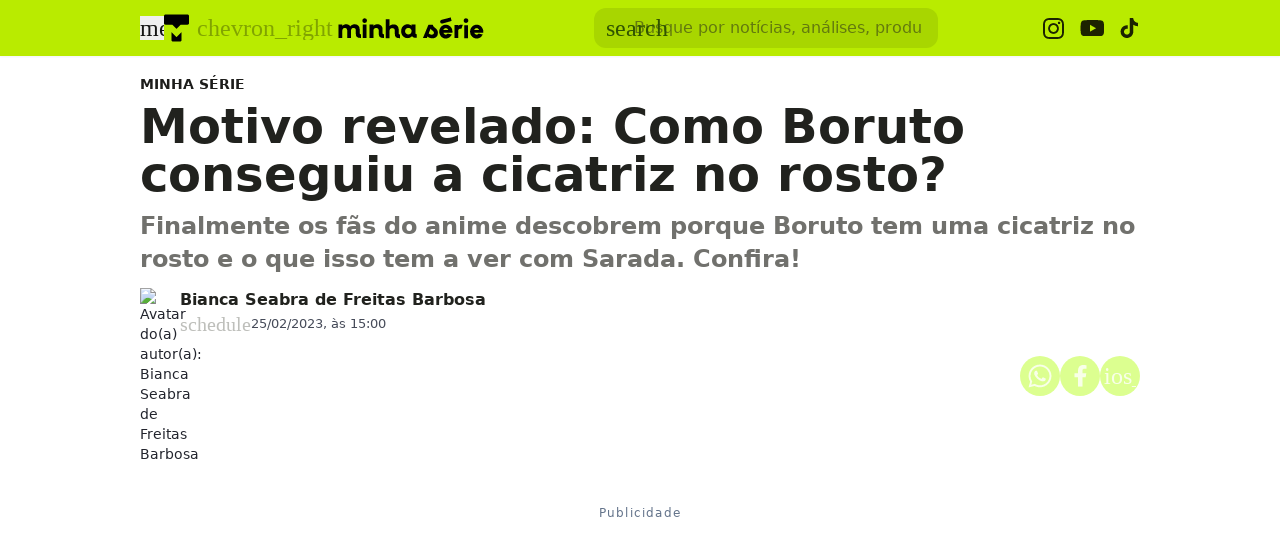

--- FILE ---
content_type: text/css; charset=UTF-8
request_url: https://www.tecmundo.com.br/_next/static/css/f4e5285e23a8d46b.css
body_size: 13036
content:
:root{--transparent:hsla(0,0%,100%,0);--black-05:rgb(0 0 0/5%);--black-10:rgba(0,0,0,.1);--black-15:rgba(0,0,0,.15);--black-20:rgba(0,0,0,.2);--black-30:rgba(0,0,0,.3);--black-40:rgba(0,0,0,.4);--black-50:rgba(0,0,0,.5);--black-60:rgba(0,0,0,.6);--black-70:rgba(0,0,0,.7);--black-80:rgba(0,0,0,.8);--black-90:rgba(0,0,0,.9);--black-100:#000;--white-05:hsla(0,0%,100%,.05);--white-10:hsla(0,0%,100%,.1);--white-15:hsla(0,0%,100%,.15);--white-20:hsla(0,0%,100%,.2);--white-30:hsla(0,0%,100%,.3);--white-40:hsla(0,0%,100%,.4);--white-50:hsla(0,0%,100%,.5);--white-60:hsla(0,0%,100%,.6);--white-70:hsla(0,0%,100%,.7);--white-80:hsla(0,0%,100%,.8);--white-90:hsla(0,0%,100%,.9);--white-100:#fff}*,:after,:before{--tw-border-spacing-x:0;--tw-border-spacing-y:0;--tw-translate-x:0;--tw-translate-y:0;--tw-rotate:0;--tw-skew-x:0;--tw-skew-y:0;--tw-scale-x:1;--tw-scale-y:1;--tw-pan-x: ;--tw-pan-y: ;--tw-pinch-zoom: ;--tw-scroll-snap-strictness:proximity;--tw-gradient-from-position: ;--tw-gradient-via-position: ;--tw-gradient-to-position: ;--tw-ordinal: ;--tw-slashed-zero: ;--tw-numeric-figure: ;--tw-numeric-spacing: ;--tw-numeric-fraction: ;--tw-ring-inset: ;--tw-ring-offset-width:0px;--tw-ring-offset-color:#fff;--tw-ring-color:rgba(59,130,246,.5);--tw-ring-offset-shadow:0 0 #0000;--tw-ring-shadow:0 0 #0000;--tw-shadow:0 0 #0000;--tw-shadow-colored:0 0 #0000;--tw-blur: ;--tw-brightness: ;--tw-contrast: ;--tw-grayscale: ;--tw-hue-rotate: ;--tw-invert: ;--tw-saturate: ;--tw-sepia: ;--tw-drop-shadow: ;--tw-backdrop-blur: ;--tw-backdrop-brightness: ;--tw-backdrop-contrast: ;--tw-backdrop-grayscale: ;--tw-backdrop-hue-rotate: ;--tw-backdrop-invert: ;--tw-backdrop-opacity: ;--tw-backdrop-saturate: ;--tw-backdrop-sepia: ;--tw-contain-size: ;--tw-contain-layout: ;--tw-contain-paint: ;--tw-contain-style: }::backdrop{--tw-border-spacing-x:0;--tw-border-spacing-y:0;--tw-translate-x:0;--tw-translate-y:0;--tw-rotate:0;--tw-skew-x:0;--tw-skew-y:0;--tw-scale-x:1;--tw-scale-y:1;--tw-pan-x: ;--tw-pan-y: ;--tw-pinch-zoom: ;--tw-scroll-snap-strictness:proximity;--tw-gradient-from-position: ;--tw-gradient-via-position: ;--tw-gradient-to-position: ;--tw-ordinal: ;--tw-slashed-zero: ;--tw-numeric-figure: ;--tw-numeric-spacing: ;--tw-numeric-fraction: ;--tw-ring-inset: ;--tw-ring-offset-width:0px;--tw-ring-offset-color:#fff;--tw-ring-color:rgba(59,130,246,.5);--tw-ring-offset-shadow:0 0 #0000;--tw-ring-shadow:0 0 #0000;--tw-shadow:0 0 #0000;--tw-shadow-colored:0 0 #0000;--tw-blur: ;--tw-brightness: ;--tw-contrast: ;--tw-grayscale: ;--tw-hue-rotate: ;--tw-invert: ;--tw-saturate: ;--tw-sepia: ;--tw-drop-shadow: ;--tw-backdrop-blur: ;--tw-backdrop-brightness: ;--tw-backdrop-contrast: ;--tw-backdrop-grayscale: ;--tw-backdrop-hue-rotate: ;--tw-backdrop-invert: ;--tw-backdrop-opacity: ;--tw-backdrop-saturate: ;--tw-backdrop-sepia: ;--tw-contain-size: ;--tw-contain-layout: ;--tw-contain-paint: ;--tw-contain-style: }/*
! tailwindcss v3.4.19 | MIT License | https://tailwindcss.com
*/*,:after,:before{box-sizing:border-box;border:0 solid #e5e7eb}:after,:before{--tw-content:""}:host,html{line-height:1.5;-webkit-text-size-adjust:100%;-moz-tab-size:4;tab-size:4;font-family:var(--font-figtree),system-ui,-apple-system,BlinkMacSystemFont,"Segoe UI",Roboto,Oxygen,Ubuntu,Cantarell,"Open Sans","Helvetica Neue",sans-serif;font-feature-settings:normal;font-variation-settings:normal;-webkit-tap-highlight-color:transparent}body{margin:0;line-height:inherit}hr{height:0;color:inherit;border-top-width:1px}abbr:where([title]){-webkit-text-decoration:underline dotted;text-decoration:underline dotted}h1,h2,h3,h4,h5,h6{font-size:inherit;font-weight:inherit}a{color:inherit;text-decoration:inherit}b,strong{font-weight:bolder}code,kbd,pre,samp{font-family:ui-monospace,SFMono-Regular,Menlo,Monaco,Consolas,Liberation Mono,Courier New,monospace;font-feature-settings:normal;font-variation-settings:normal;font-size:1em}small{font-size:80%}sub,sup{font-size:75%;line-height:0;position:relative;vertical-align:initial}sub{bottom:-.25em}sup{top:-.5em}table{text-indent:0;border-color:inherit;border-collapse:collapse}button,input,optgroup,select,textarea{font-family:inherit;font-feature-settings:inherit;font-variation-settings:inherit;font-size:100%;font-weight:inherit;line-height:inherit;letter-spacing:inherit;color:inherit;margin:0;padding:0}button,select{text-transform:none}button,input:where([type=button]),input:where([type=reset]),input:where([type=submit]){-webkit-appearance:button;background-color:initial;background-image:none}:-moz-focusring{outline:auto}:-moz-ui-invalid{box-shadow:none}progress{vertical-align:initial}::-webkit-inner-spin-button,::-webkit-outer-spin-button{height:auto}[type=search]{-webkit-appearance:textfield;outline-offset:-2px}::-webkit-search-decoration{-webkit-appearance:none}::-webkit-file-upload-button{-webkit-appearance:button;font:inherit}summary{display:list-item}blockquote,dd,dl,figure,h1,h2,h3,h4,h5,h6,hr,p,pre{margin:0}fieldset{margin:0}fieldset,legend{padding:0}menu,ol,ul{list-style:none;margin:0;padding:0}dialog{padding:0}textarea{resize:vertical}input::-moz-placeholder,textarea::-moz-placeholder{color:#9ca3af}input::placeholder,textarea::placeholder{color:#9ca3af}[role=button],button{cursor:pointer}:disabled{cursor:default}audio,canvas,embed,iframe,img,object,svg,video{display:block;vertical-align:middle}img,video{max-width:100%;height:auto}[hidden]:where(:not([hidden=until-found])){display:none}.tooltip-arrow,.tooltip-arrow:before{position:absolute;width:8px;height:8px;background:inherit}.tooltip-arrow{visibility:hidden}.tooltip-arrow:before{content:"";visibility:visible;transform:rotate(45deg)}[data-tooltip-style^=light]+.tooltip>.tooltip-arrow:before{border-style:solid;border-color:var(--color-gray-200)}[data-tooltip-style^=light]+.tooltip[data-popper-placement^=top]>.tooltip-arrow:before{border-bottom-width:1px;border-right-width:1px}[data-tooltip-style^=light]+.tooltip[data-popper-placement^=right]>.tooltip-arrow:before{border-bottom-width:1px;border-left-width:1px}[data-tooltip-style^=light]+.tooltip[data-popper-placement^=bottom]>.tooltip-arrow:before{border-top-width:1px;border-left-width:1px}[data-tooltip-style^=light]+.tooltip[data-popper-placement^=left]>.tooltip-arrow:before{border-top-width:1px;border-right-width:1px}.tooltip[data-popper-placement^=top]>.tooltip-arrow{bottom:-4px}.tooltip[data-popper-placement^=bottom]>.tooltip-arrow{top:-4px}.tooltip[data-popper-placement^=left]>.tooltip-arrow{right:-4px}.tooltip[data-popper-placement^=right]>.tooltip-arrow{left:-4px}.tooltip.invisible>.tooltip-arrow:before{visibility:hidden}[data-popper-arrow],[data-popper-arrow]:before{position:absolute;width:8px;height:8px;background:inherit}[data-popper-arrow]{visibility:hidden}[data-popper-arrow]:after,[data-popper-arrow]:before{content:"";visibility:visible;transform:rotate(45deg)}[data-popper-arrow]:after{position:absolute;width:9px;height:9px;background:inherit}[role=tooltip]>[data-popper-arrow]:before{border-style:solid;border-color:var(--color-gray-200)}.dark [role=tooltip]>[data-popper-arrow]:before{border-style:solid;border-color:var(--color-gray-600)}[role=tooltip]>[data-popper-arrow]:after{border-style:solid;border-color:var(--color-gray-200)}.dark [role=tooltip]>[data-popper-arrow]:after{border-style:solid;border-color:var(--color-gray-600)}[data-popover][role=tooltip][data-popper-placement^=top]>[data-popper-arrow]:after,[data-popover][role=tooltip][data-popper-placement^=top]>[data-popper-arrow]:before{border-bottom-width:1px;border-right-width:1px}[data-popover][role=tooltip][data-popper-placement^=right]>[data-popper-arrow]:after,[data-popover][role=tooltip][data-popper-placement^=right]>[data-popper-arrow]:before{border-bottom-width:1px;border-left-width:1px}[data-popover][role=tooltip][data-popper-placement^=bottom]>[data-popper-arrow]:after,[data-popover][role=tooltip][data-popper-placement^=bottom]>[data-popper-arrow]:before{border-top-width:1px;border-left-width:1px}[data-popover][role=tooltip][data-popper-placement^=left]>[data-popper-arrow]:after,[data-popover][role=tooltip][data-popper-placement^=left]>[data-popper-arrow]:before{border-top-width:1px;border-right-width:1px}[data-popover][role=tooltip][data-popper-placement^=top]>[data-popper-arrow]{bottom:-5px}[data-popover][role=tooltip][data-popper-placement^=bottom]>[data-popper-arrow]{top:-5px}[data-popover][role=tooltip][data-popper-placement^=left]>[data-popper-arrow]{right:-5px}[data-popover][role=tooltip][data-popper-placement^=right]>[data-popper-arrow]{left:-5px}[role=tooltip].invisible>[data-popper-arrow]:after,[role=tooltip].invisible>[data-popper-arrow]:before{visibility:hidden}[multiple],[type=date],[type=datetime-local],[type=email],[type=month],[type=number],[type=password],[type=search],[type=tel],[type=text],[type=time],[type=url],[type=week],select,textarea{-webkit-appearance:none;-moz-appearance:none;appearance:none;background-color:#fff;border-color:var(--color-gray-500);border-width:1px;border-radius:0;padding:.5rem .75rem;font-size:1rem;line-height:1.5rem;--tw-shadow:0 0 #0000}[multiple]:focus,[type=date]:focus,[type=datetime-local]:focus,[type=email]:focus,[type=month]:focus,[type=number]:focus,[type=password]:focus,[type=search]:focus,[type=tel]:focus,[type=text]:focus,[type=time]:focus,[type=url]:focus,[type=week]:focus,select:focus,textarea:focus{outline:2px solid transparent;outline-offset:2px;--tw-ring-inset:var(--tw-empty,/*!*/ /*!*/);--tw-ring-offset-width:0px;--tw-ring-offset-color:#fff;--tw-ring-color:var(--color-blue-600);--tw-ring-offset-shadow:var(--tw-ring-inset) 0 0 0 var(--tw-ring-offset-width) var(--tw-ring-offset-color);--tw-ring-shadow:var(--tw-ring-inset) 0 0 0 calc(1px + var(--tw-ring-offset-width)) var(--tw-ring-color);box-shadow:var(--tw-ring-offset-shadow),var(--tw-ring-shadow),var(--tw-shadow);border-color:var(--color-blue-600)}input::-moz-placeholder,textarea::-moz-placeholder{color:var(--color-gray-500);opacity:1}input::placeholder,textarea::placeholder{color:var(--color-gray-500);opacity:1}::-webkit-datetime-edit-fields-wrapper{padding:0}input[type=time]::-webkit-calendar-picker-indicator{background:none}select:not([size]){background-image:url("data:image/svg+xml,%3csvg aria-hidden='true' xmlns='http://www.w3.org/2000/svg' fill='none' viewBox='0 0 10 6'%3e %3cpath stroke='%236b7280' stroke-linecap='round' stroke-linejoin='round' stroke-width='2' d='m1 1 4 4 4-4'/%3e %3c/svg%3e");background-position:right .75rem center;background-repeat:no-repeat;background-size:.75em .75em;padding-right:2.5rem;print-color-adjust:exact}:is([dir=rtl]) select:not([size]){background-position:left .75rem center;padding-right:.75rem;padding-left:0}[multiple]{background-image:none;background-position:0 0;background-repeat:unset;background-size:initial;padding-right:.75rem;print-color-adjust:unset}[type=checkbox],[type=radio]{-webkit-appearance:none;-moz-appearance:none;appearance:none;padding:0;print-color-adjust:exact;display:inline-block;vertical-align:middle;background-origin:border-box;-webkit-user-select:none;-moz-user-select:none;user-select:none;flex-shrink:0;height:1rem;width:1rem;color:var(--color-blue-600);background-color:#fff;border-color:--color-gray-500;border-width:1px;--tw-shadow:0 0 #0000}[type=checkbox]{border-radius:0}[type=radio]{border-radius:100%}[type=checkbox]:focus,[type=radio]:focus{outline:2px solid transparent;outline-offset:2px;--tw-ring-inset:var(--tw-empty,/*!*/ /*!*/);--tw-ring-offset-width:2px;--tw-ring-offset-color:#fff;--tw-ring-color:var(--color-blue-600);--tw-ring-offset-shadow:var(--tw-ring-inset) 0 0 0 var(--tw-ring-offset-width) var(--tw-ring-offset-color);--tw-ring-shadow:var(--tw-ring-inset) 0 0 0 calc(2px + var(--tw-ring-offset-width)) var(--tw-ring-color);box-shadow:var(--tw-ring-offset-shadow),var(--tw-ring-shadow),var(--tw-shadow)}.dark [type=checkbox]:checked,.dark [type=radio]:checked,[type=checkbox]:checked,[type=radio]:checked{border-color:transparent!important;background-color:currentColor!important;background-size:.55em .55em;background-position:50%;background-repeat:no-repeat}[type=checkbox]:checked{background-image:url("data:image/svg+xml,%3csvg aria-hidden='true' xmlns='http://www.w3.org/2000/svg' fill='none' viewBox='0 0 16 12'%3e %3cpath stroke='white' stroke-linecap='round' stroke-linejoin='round' stroke-width='3' d='M1 5.917 5.724 10.5 15 1.5'/%3e %3c/svg%3e");background-repeat:no-repeat;background-size:.55em .55em;print-color-adjust:exact}.dark [type=radio]:checked,[type=radio]:checked{background-image:url("data:image/svg+xml,%3csvg viewBox='0 0 16 16' fill='white' xmlns='http://www.w3.org/2000/svg'%3e%3ccircle cx='8' cy='8' r='3'/%3e%3c/svg%3e");background-size:1em 1em}[type=checkbox]:indeterminate{background-image:url("data:image/svg+xml,%3csvg aria-hidden='true' xmlns='http://www.w3.org/2000/svg' fill='none' viewBox='0 0 16 12'%3e %3cpath stroke='white' stroke-linecap='round' stroke-linejoin='round' stroke-width='3' d='M0.5 6h14'/%3e %3c/svg%3e");background-color:currentColor!important;border-color:transparent!important;background-position:50%;background-repeat:no-repeat;background-size:.55em .55em;print-color-adjust:exact}[type=checkbox]:indeterminate:focus,[type=checkbox]:indeterminate:hover{border-color:transparent!important;background-color:currentColor!important}[type=file]{background:unset;border-color:inherit;border-width:0;border-radius:0;padding:0;font-size:unset;line-height:inherit}[type=file]:focus{outline:1px auto inherit}input[type=file]::file-selector-button{color:#fff;background:var(--color-gray-800);border:0;font-weight:500;font-size:0;cursor:pointer;padding:.625rem 1rem .625rem 2rem;margin-inline-start:-1rem;margin-inline-end:1rem}input[type=file]::file-selector-button:hover{background:var(--color-gray-700)}:is([dir=rtl]) input[type=file]::file-selector-button{padding-right:2rem;padding-left:1rem}.dark input[type=file]::file-selector-button{color:#fff;background:var(--color-gray-600)}.dark input[type=file]::file-selector-button:hover{background:var(--color-gray-500)}input[type=range]::-webkit-slider-thumb{height:1.25rem;width:1.25rem;background:var(--color-blue-600);border-radius:9999px;border:0;appearance:none;-moz-appearance:none;-webkit-appearance:none;cursor:pointer}input[type=range]:disabled::-webkit-slider-thumb{background:var(--color-gray-400)}.dark input[type=range]:disabled::-webkit-slider-thumb{background:var(--color-gray-500)}input[type=range]:focus::-webkit-slider-thumb{outline:2px solid transparent;outline-offset:2px;--tw-ring-offset-shadow:var(--tw-ring-inset) 0 0 0 var(--tw-ring-offset-width) var(--tw-ring-offset-color);--tw-ring-shadow:var(--tw-ring-inset) 0 0 0 calc(4px + var(--tw-ring-offset-width)) var(--tw-ring-color);box-shadow:var(--tw-ring-offset-shadow),var(--tw-ring-shadow),var(--tw-shadow,0 0 #0000);--tw-ring-opacity:1px;--tw-ring-color:rgb(164 202 254/var(--tw-ring-opacity))}input[type=range]::-moz-range-thumb{height:1.25rem;width:1.25rem;background:var(--color-blue-600);border-radius:9999px;border:0;appearance:none;-moz-appearance:none;-webkit-appearance:none;cursor:pointer}input[type=range]:disabled::-moz-range-thumb{background:var(--color-gray-400)}.dark input[type=range]:disabled::-moz-range-thumb{background:var(--color-gray-500)}input[type=range]::-moz-range-progress{background:var(--color-blue-500)}input[type=range]::-ms-fill-lower{background:var(--color-blue-500)}.content-area,:root{--font-size-base:clamp(16px,2vw,18px);--text-bold:700;--font-sans:var(--font-figtree,"Figtree"),system-ui,-apple-system,BlinkMacSystemFont,"Segoe UI",Roboto,Oxygen,Ubuntu,Cantarell,"Open Sans","Helvetica Neue",sans-serif;--font-icons:var(
      --font-material-symbols-rounded,"Material Symbols Rounded"
    );--transition-standard:ease-in 0.12s;--text-transition:background-color var(--transition-standard),border-bottom var(--transition-standard),box-shadow var(--transition-standard),color var(--transition-standard)}:root{--color-tec-blue-50:#e7f3ff;--color-tec-blue-100:#b5daff;--color-tec-blue-500:#0f7be8;--color-tec-blue-600:#0f7be8;--color-tec-blue-800:#094a8c;--color-default-blue-500:#295ff2;--color-default-red-50:#fef2f2;--color-default-red-100:#fee2e2;--color-default-red-600:#dc2626;--color-default-red-700:#b91c1c;--color-default-red-800:#991b1b;--color-extended-blue-gray-50:#f8fafc;--color-extended-blue-gray-100:#f1f5f9;--color-extended-blue-gray-200:#e2e8f0;--color-extended-blue-gray-500:#64748b;--color-extended-blue-gray-600:#475569;--color-extended-blue-gray-700:#334155;--color-extended-blue-gray-900:#0f172a;--placeholder-bg:#fff;--placeholder-premium-bg:#dcdcdc;--placeholder-text:var(--color-extended-blue-gray-500);--skeleton-bg:#ccc;--anchor-bg:#f1f5f8;--color-foundation-green-green-50:#e6ffe6;--color-foundation-green-green-800:#018c00;--color-foundation-green-green-900:#016b00}body,html{-webkit-font-smoothing:antialiased!important;-moz-osx-font-smoothing:grayscale!important}body{scrollbar-width:thin;scrollbar-color:#cbd5e1 transparent;-ms-overflow-style:none;@media screen and (max-width:1000px){scrollbar-width:none}}::-webkit-scrollbar{height:8px;@media screen and (max-width:1000px){display:none!important}}::-webkit-scrollbar-track{background:transparent}::-webkit-scrollbar-thumb{background:#cbd5e0;&:hover{background:#a0aec0}background-color:#cbd5e1;border-radius:16px;border:3px solid transparent;background-clip:content-box}.\!container{width:100%!important}.container{width:100%}@media (min-width:1032px){.\!container{max-width:1032px!important}.container{max-width:1032px}}.dark .selectedCell{background-color:var(--color-gray-700)}.tecmundo-page{--link-border:#adcbff}.minha-serie-page{--link-border:#a0d100}.voxel-page{--link-border:#fe92b0}.container-area{font-family:var(--font-sans);color:var(--text-strong)}.material-symbols-rounded{font-family:var(
      --font-material-symbols-rounded,"Material Symbols Rounded"
    );font-weight:400;font-size:24px;line-height:1;display:inline-block;overflow:hidden;-webkit-font-smoothing:antialiased;font-variation-settings:"FILL" 0,"wght" 500,"GRAD" 0,"opsz" 24;&.is-fill{font-variation-settings:"FILL" 1,"wght" 500,"GRAD" 0,"opsz" 24}}.background-ads{bottom:0;left:0;overflow:hidden;position:fixed;right:0;top:39px;z-index:0;background-color:#fff!important;iframe{display:block;left:50%;position:relative;transform:translateX(-50%)}}#adh-wide-iframe{z-index:99999999!important}.has-wrapping .content-area{margin-top:270px;padding-top:0;transition:margin .7s}#dropdownHover a:hover{background:#f1f5f9;color:#0f172a}.item-thumb-video .iconPlay{width:40px;height:40px;display:flex;align-items:center;justify-content:center;position:absolute;top:50%;left:50%;transform:translate(-50%,-50%);z-index:3;background-color:rgba(0,0,0,.8);backdrop-filter:blur(8px);border-radius:50%;text-align:center}.arrows-area .swiper-button-disabled{opacity:.3}#adopt-controller-button{display:none!important}#cookie-banner{margin-bottom:70px}@media screen and (max-width:1023px){.background-ads{display:none}}@media screen and (max-width:768px){#cookie-banner{margin-bottom:75px}}.sr-only{position:absolute;width:1px;height:1px;padding:0;margin:-1px;overflow:hidden;clip:rect(0,0,0,0);white-space:nowrap;border-width:0}.pointer-events-none{pointer-events:none}.\!visible{visibility:visible!important}.visible{visibility:visible}.invisible{visibility:hidden}.static{position:static}.fixed{position:fixed}.absolute{position:absolute}.relative{position:relative}.sticky{position:sticky}.inset-x-0{left:0;right:0}.bottom-0{bottom:0}.bottom-4{bottom:1rem}.left-0{left:0}.left-3{left:.75rem}.right-0{right:0}.top-0{top:0}.top-\[-1px\]{top:-1px}.z-10{z-index:10}.z-20{z-index:20}.z-\[1\]{z-index:1}.z-\[20\]{z-index:20}.z-\[2\]{z-index:2}.z-\[3\]{z-index:3}.order-1{order:1}.order-2{order:2}.\!m-0{margin:0!important}.m-0{margin:0}.\!mx-4{margin-left:1rem!important;margin-right:1rem!important}.mx-0{margin-left:0;margin-right:0}.mx-1{margin-left:.25rem;margin-right:.25rem}.mx-4{margin-left:1rem;margin-right:1rem}.mx-6{margin-left:1.5rem;margin-right:1.5rem}.mx-auto{margin-left:auto;margin-right:auto}.my-0{margin-top:0;margin-bottom:0}.my-10{margin-top:2.5rem;margin-bottom:2.5rem}.my-11{margin-top:2.75rem;margin-bottom:2.75rem}.my-2{margin-top:.5rem;margin-bottom:.5rem}.my-3{margin-top:.75rem;margin-bottom:.75rem}.my-4{margin-top:1rem;margin-bottom:1rem}.my-6{margin-top:1.5rem;margin-bottom:1.5rem}.my-8{margin-top:2rem;margin-bottom:2rem}.my-\[10px\]{margin-top:10px;margin-bottom:10px}.\!-mr-4{margin-right:-1rem!important}.\!mb-0{margin-bottom:0!important}.-mr-4{margin-right:-1rem}.-mt-2{margin-top:-.5rem}.mb-0\.5{margin-bottom:.125rem}.mb-1{margin-bottom:.25rem}.mb-10{margin-bottom:2.5rem}.mb-2{margin-bottom:.5rem}.mb-3{margin-bottom:.75rem}.mb-4{margin-bottom:1rem}.mb-5{margin-bottom:1.25rem}.mb-6{margin-bottom:1.5rem}.mb-8{margin-bottom:2rem}.mb-9{margin-bottom:2.25rem}.ml-1{margin-left:.25rem}.ml-4{margin-left:1rem}.ml-\[-16px\]{margin-left:-16px}.mr-0{margin-right:0}.mr-3{margin-right:.75rem}.mr-4{margin-right:1rem}.mr-\[-16px\]{margin-right:-16px}.mr-auto{margin-right:auto}.ms-3{margin-inline-start:.75rem}.mt-1{margin-top:.25rem}.mt-10{margin-top:2.5rem}.mt-11{margin-top:2.75rem}.mt-2{margin-top:.5rem}.mt-3{margin-top:.75rem}.mt-4{margin-top:1rem}.mt-5{margin-top:1.25rem}.mt-6{margin-top:1.5rem}.mt-8{margin-top:2rem}.mt-\[14px\]{margin-top:14px}.mt-\[2px\]{margin-top:2px}.line-clamp-1{-webkit-line-clamp:1}.line-clamp-1,.line-clamp-2{overflow:hidden;display:-webkit-box;-webkit-box-orient:vertical}.line-clamp-2{-webkit-line-clamp:2}.line-clamp-3{-webkit-line-clamp:3}.line-clamp-3,.line-clamp-4{overflow:hidden;display:-webkit-box;-webkit-box-orient:vertical}.line-clamp-4{-webkit-line-clamp:4}.block{display:block}.inline-block{display:inline-block}.inline{display:inline}.flex{display:flex}.inline-flex{display:inline-flex}.\!table{display:table!important}.table{display:table}.grid{display:grid}.hidden{display:none}.aspect-square{aspect-ratio:1/1}.size-6{width:1.5rem;height:1.5rem}.h-10{height:2.5rem}.h-12{height:3rem}.h-14{height:3.5rem}.h-2\.5{height:.625rem}.h-20{height:5rem}.h-3{height:.75rem}.h-4{height:1rem}.h-6{height:1.5rem}.h-7{height:1.75rem}.h-8{height:2rem}.h-9{height:2.25rem}.h-\[135px\]{height:135px}.h-\[135vh\]{height:135vh}.h-\[164px\]{height:164px}.h-\[214px\]{height:214px}.h-\[36px\]{height:36px}.h-\[56px\]{height:56px}.h-\[57px\]{height:57px}.h-\[60px\]{height:60px}.h-\[74px\]{height:74px}.h-auto{height:auto}.h-fit{height:-moz-fit-content;height:fit-content}.h-full{height:100%}.h-max{height:-moz-max-content;height:max-content}.\!max-h-\[28px\]{max-height:28px!important}.max-h-0{max-height:0}.max-h-7{max-height:1.75rem}.max-h-\[28px\]{max-height:28px}.max-h-\[300px\]{max-height:300px}.max-h-\[38px\]{max-height:38px}.min-h-\[28px\]{min-height:28px}.min-h-screen{min-height:100vh}.w-10{width:2.5rem}.w-14{width:3.5rem}.w-2\.5{width:.625rem}.w-20{width:5rem}.w-3\/4{width:75%}.w-4\/6{width:66.666667%}.w-5\/6{width:83.333333%}.w-52{width:13rem}.w-6{width:1.5rem}.w-7{width:1.75rem}.w-8{width:2rem}.w-80{width:20rem}.w-\[100vw\]{width:100vw}.w-\[110px\]{width:110px}.w-\[130px\]{width:130px}.w-\[137px\]{width:137px}.w-\[280px\]{width:280px}.w-\[56px\]{width:56px}.w-\[70\%\]{width:70%}.w-\[80\%\]{width:80%}.w-\[90\%\]{width:90%}.w-\[95\%\]{width:95%}.w-\[calc\(100\%-2rem\)\]{width:calc(100% - 2rem)}.w-auto{width:auto}.w-fit{width:-moz-fit-content;width:fit-content}.w-full{width:100%}.w-max{width:-moz-max-content;width:max-content}.min-w-10{min-width:2.5rem}.min-w-14{min-width:3.5rem}.min-w-\[32px\]{min-width:32px}.min-w-\[40px\]{min-width:40px}.max-w-28{max-width:7rem}.max-w-32{max-width:8rem}.max-w-\[100vw\]{max-width:100vw}.max-w-\[136px\]{max-width:136px}.max-w-\[156px\]{max-width:156px}.max-w-\[285px\]{max-width:285px}.max-w-fit{max-width:-moz-fit-content;max-width:fit-content}.max-w-full{max-width:100%}.max-w-screen-xl{max-width:1280px}.flex-1{flex:1 1 0%}.flex-auto{flex:1 1 auto}.flex-shrink-0{flex-shrink:0}.flex-grow{flex-grow:1}.transform{transform:translate(var(--tw-translate-x),var(--tw-translate-y)) rotate(var(--tw-rotate)) skewX(var(--tw-skew-x)) skewY(var(--tw-skew-y)) scaleX(var(--tw-scale-x)) scaleY(var(--tw-scale-y))}@keyframes moveInTop{0%{transform:translateY(-100%)}to{transform:translateY(0)}}.animate-moveInTop{animation:moveInTop .3s ease-in-out forwards}@keyframes moveOutTop{0%{transform:translateY(0)}to{transform:translateY(-100%)}}.animate-moveOutTop{animation:moveOutTop .3s ease-in-out forwards}@keyframes pulse{50%{opacity:.5}}.animate-pulse{animation:pulse 2s cubic-bezier(.4,0,.6,1) infinite}.cursor-not-allowed{cursor:not-allowed}.cursor-pointer{cursor:pointer}.select-none{-webkit-user-select:none;-moz-user-select:none;user-select:none}.resize{resize:both}.list-disc{list-style-type:disc}.list-none{list-style-type:none}.grid-cols-1{grid-template-columns:repeat(1,minmax(0,1fr))}.grid-cols-4{grid-template-columns:repeat(4,minmax(0,1fr))}.flex-row{flex-direction:row}.flex-col{flex-direction:column}.flex-wrap{flex-wrap:wrap}.items-start{align-items:flex-start}.items-end{align-items:flex-end}.items-center{align-items:center}.justify-start{justify-content:flex-start}.justify-end{justify-content:flex-end}.justify-center{justify-content:center}.justify-between{justify-content:space-between}.justify-stretch{justify-content:stretch}.gap-0\.5{gap:.125rem}.gap-1{gap:.25rem}.gap-1\.5{gap:.375rem}.gap-2{gap:.5rem}.gap-3{gap:.75rem}.gap-4{gap:1rem}.gap-6{gap:1.5rem}.gap-8{gap:2rem}.gap-\[10px\]{gap:10px}.gap-\[6px\]{gap:6px}.gap-x-4{-moz-column-gap:1rem;column-gap:1rem}.gap-y-8{row-gap:2rem}.space-x-2>:not([hidden])~:not([hidden]){--tw-space-x-reverse:0;margin-right:calc(.5rem * var(--tw-space-x-reverse));margin-left:calc(.5rem * calc(1 - var(--tw-space-x-reverse)))}.space-x-4>:not([hidden])~:not([hidden]){--tw-space-x-reverse:0;margin-right:calc(1rem * var(--tw-space-x-reverse));margin-left:calc(1rem * calc(1 - var(--tw-space-x-reverse)))}.divide-x>:not([hidden])~:not([hidden]){--tw-divide-x-reverse:0;border-right-width:calc(1px * var(--tw-divide-x-reverse));border-left-width:calc(1px * calc(1 - var(--tw-divide-x-reverse)))}.divide-y>:not([hidden])~:not([hidden]){--tw-divide-y-reverse:0;border-top-width:calc(1px * calc(1 - var(--tw-divide-y-reverse)));border-bottom-width:calc(1px * var(--tw-divide-y-reverse))}.divide-y-0>:not([hidden])~:not([hidden]){--tw-divide-y-reverse:0;border-top-width:calc(0px * calc(1 - var(--tw-divide-y-reverse)));border-bottom-width:calc(0px * var(--tw-divide-y-reverse))}.divide-gray-100>:not([hidden])~:not([hidden]){--tw-divide-opacity:1;border-color:rgb(243 244 246/var(--tw-divide-opacity,1))}.divide-white>:not([hidden])~:not([hidden]){--tw-divide-opacity:1;border-color:rgb(255 255 255/var(--tw-divide-opacity,1))}.self-start{align-self:flex-start}.overflow-auto{overflow:auto}.overflow-hidden{overflow:hidden}.overflow-x-auto{overflow-x:auto}.overflow-y-auto{overflow-y:auto}.overflow-x-hidden{overflow-x:hidden}.overflow-y-hidden{overflow-y:hidden}.overflow-x-scroll{overflow-x:scroll}.text-ellipsis{text-overflow:ellipsis}.whitespace-nowrap{white-space:nowrap}.rounded{border-radius:.25rem}.rounded-2xl{border-radius:1rem}.rounded-\[50px\]{border-radius:50px}.rounded-\[var\(--border-radius-base\)\],.rounded-base{border-radius:var(--border-radius-base)}.rounded-full{border-radius:9999px}.rounded-lg{border-radius:.5rem}.rounded-md{border-radius:.375rem}.rounded-sm{border-radius:.125rem}.rounded-xl{border-radius:.75rem}.border{border-width:1px}.border-2{border-width:2px}.border-b{border-bottom-width:1px}.border-b-2{border-bottom-width:2px}.border-b-3{border-bottom-width:3px}.border-l-2{border-left-width:2px}.border-l-4{border-left-width:4px}.border-t{border-top-width:1px}.border-solid{border-style:solid}.border-dashed{border-style:dashed}.border-none{border-style:none}.border-\[\#D1D2D6\]{--tw-border-opacity:1;border-color:rgb(209 210 214/var(--tw-border-opacity,1))}.border-\[var\(--stroke-weak\)\]{border-color:var(--stroke-weak)}.border-custom-divider-minha-serie{border-color:rgba(21,21,20,.2)}.border-custom-divider-stroke-weak{--tw-border-opacity:1;border-color:rgb(233 232 232/var(--tw-border-opacity,1))}.border-custom-divider-tecmundo,.border-custom-divider-voxel{border-color:hsla(0,0%,100%,.2)}.border-extended-blue-gray-200{border-color:var(--color-extended-blue-gray-200)}.border-extended-border-divider{--tw-border-opacity:1;border-color:rgb(219 225 229/var(--tw-border-opacity,1))}.border-extended-border-gray-200{--tw-border-opacity:1;border-color:rgb(226 232 240/var(--tw-border-opacity,1))}.border-gray-200{--tw-border-opacity:1;border-color:rgb(229 231 235/var(--tw-border-opacity,1))}.border-gray-300{--tw-border-opacity:1;border-color:rgb(209 213 219/var(--tw-border-opacity,1))}.border-weak{border-color:var(--stroke-weak)}.border-white\/10{border-color:hsla(0,0%,100%,.1)}.border-l-black{--tw-border-opacity:1;border-left-color:rgb(0 0 0/var(--tw-border-opacity,1))}.border-opacity-20{--tw-border-opacity:0.2}.bg-\[\#26272B\]{--tw-bg-opacity:1;background-color:rgb(38 39 43/var(--tw-bg-opacity,1))}.bg-\[\#285FF1\]{--tw-bg-opacity:1;background-color:rgb(40 95 241/var(--tw-bg-opacity,1))}.bg-\[\#B3B3B3\]{--tw-bg-opacity:1;background-color:rgb(179 179 179/var(--tw-bg-opacity,1))}.bg-\[\#EBF3FF\]{--tw-bg-opacity:1;background-color:rgb(235 243 255/var(--tw-bg-opacity,1))}.bg-\[\#e60f4c\]{--tw-bg-opacity:1;background-color:rgb(230 15 76/var(--tw-bg-opacity,1))}.bg-\[var\(--fill-primary-weak\)\]{background-color:var(--fill-primary-weak)}.bg-black{--tw-bg-opacity:1;background-color:rgb(0 0 0/var(--tw-bg-opacity,1))}.bg-brand{background-color:var(--fill-brand)}.bg-extended-blue-gray-100{background-color:var(--color-extended-blue-gray-100)}.bg-extended-blue-gray-50{background-color:var(--color-extended-blue-gray-50)}.bg-extended-border-gray-200{--tw-bg-opacity:1;background-color:rgb(226 232 240/var(--tw-bg-opacity,1))}.bg-extended-menu{--tw-bg-opacity:1;background-color:rgb(255 255 255/var(--tw-bg-opacity,1))}.bg-gray-200{--tw-bg-opacity:1;background-color:rgb(229 231 235/var(--tw-bg-opacity,1))}.bg-gray-300{--tw-bg-opacity:1;background-color:rgb(209 213 219/var(--tw-bg-opacity,1))}.bg-gray-400{--tw-bg-opacity:1;background-color:rgb(156 163 175/var(--tw-bg-opacity,1))}.bg-minha-serie-solid-green-600{background-color:#a8d600}.bg-theme-brand-minha-serie{--tw-bg-opacity:1;background-color:rgb(185 235 0/var(--tw-bg-opacity,1))}.bg-theme-brand-tecmundo{--tw-bg-opacity:1;background-color:rgb(41 95 242/var(--tw-bg-opacity,1))}.bg-theme-brand-voxel{--tw-bg-opacity:1;background-color:rgb(180 12 60/var(--tw-bg-opacity,1))}.bg-theme-fill-brand-base{background-color:#295ff2}.bg-theme-fill-brand-base-ms{background-color:#b9eb00}.bg-theme-fill-brand-base-voxel{background-color:#e60f4c}.bg-theme-fill-brand-dark{background-color:#1742de}.bg-theme-fill-brand-dark-voxel{background-color:#b40c3c}.bg-transparent{background-color:hsla(0,0%,100%,0)}.bg-weak{background-color:var(--fill-weak)}.bg-white{--tw-bg-opacity:1;background-color:rgb(255 255 255/var(--tw-bg-opacity,1))}.bg-opacity-20{--tw-bg-opacity:0.2}.bg-opacity-80{--tw-bg-opacity:0.8}.bg-opacity-90{--tw-bg-opacity:0.9}.fill-\[\#334155\]{fill:#334155}.object-contain{object-fit:contain}.object-cover{object-fit:cover}.p-0{padding:0}.p-1{padding:.25rem}.p-2{padding:.5rem}.p-3{padding:.75rem}.p-4{padding:1rem}.p-5{padding:1.25rem}.p-6{padding:1.5rem}.px-0{padding-left:0;padding-right:0}.px-1{padding-left:.25rem;padding-right:.25rem}.px-2{padding-left:.5rem;padding-right:.5rem}.px-3{padding-left:.75rem;padding-right:.75rem}.px-4{padding-left:1rem;padding-right:1rem}.px-5{padding-left:1.25rem;padding-right:1.25rem}.px-6{padding-left:1.5rem;padding-right:1.5rem}.px-\[14px\]{padding-left:14px;padding-right:14px}.px-\[6px\]{padding-left:6px;padding-right:6px}.py-1{padding-top:.25rem;padding-bottom:.25rem}.py-10{padding-top:2.5rem;padding-bottom:2.5rem}.py-2{padding-top:.5rem;padding-bottom:.5rem}.py-2\.5{padding-top:.625rem;padding-bottom:.625rem}.py-3{padding-top:.75rem;padding-bottom:.75rem}.py-4{padding-top:1rem;padding-bottom:1rem}.py-5{padding-top:1.25rem;padding-bottom:1.25rem}.py-6{padding-top:1.5rem;padding-bottom:1.5rem}.py-7{padding-top:1.75rem;padding-bottom:1.75rem}.py-8{padding-top:2rem;padding-bottom:2rem}.py-\[10px\]{padding-top:10px;padding-bottom:10px}.pb-0{padding-bottom:0}.pb-10{padding-bottom:2.5rem}.pb-2{padding-bottom:.5rem}.pb-3{padding-bottom:.75rem}.pb-36{padding-bottom:9rem}.pb-4{padding-bottom:1rem}.pb-5{padding-bottom:1.25rem}.pb-6{padding-bottom:1.5rem}.pb-8{padding-bottom:2rem}.pb-\[1px\]{padding-bottom:1px}.pb-\[20px\]{padding-bottom:20px}.pl-10{padding-left:2.5rem}.pl-4{padding-left:1rem}.pl-6{padding-left:1.5rem}.pl-\[18px\]{padding-left:18px}.pl-\[2px\]{padding-left:2px}.pl-\[390px\]{padding-left:390px}.pr-0{padding-right:0}.pr-4{padding-right:1rem}.pr-\[2px\]{padding-right:2px}.pt-10{padding-top:2.5rem}.pt-12{padding-top:3rem}.pt-16{padding-top:4rem}.pt-2{padding-top:.5rem}.pt-3{padding-top:.75rem}.pt-4{padding-top:1rem}.pt-5{padding-top:1.25rem}.pt-6{padding-top:1.5rem}.pt-\[70px\]{padding-top:70px}.text-left{text-align:left}.text-center{text-align:center}.text-start{text-align:start}.font-sans{font-family:var(--font-figtree),system-ui,-apple-system,BlinkMacSystemFont,"Segoe UI",Roboto,Oxygen,Ubuntu,Cantarell,"Open Sans","Helvetica Neue",sans-serif}.\!text-lg{font-size:1.125rem!important;line-height:1.75rem!important}.\!text-sm{font-size:.875rem!important;line-height:1.25rem!important}.\!text-xl{font-size:1.25rem!important;line-height:1.75rem!important}.\!text-xs{font-size:.75rem!important;line-height:1rem!important}.text-2xl{font-size:1.5rem;line-height:2rem}.text-3xl{font-size:1.875rem;line-height:2.25rem}.text-4xl{font-size:2.25rem;line-height:2.5rem}.text-\[13px\]{font-size:13px}.text-base{font-size:1rem;line-height:1.5rem}.text-lg{font-size:1.125rem;line-height:1.75rem}.text-lg\/\[1\.3\]{font-size:1.125rem;line-height:1.3}.text-sm{font-size:.875rem;line-height:1.25rem}.text-xl{font-size:1.25rem;line-height:1.75rem}.text-xs{font-size:.75rem;line-height:1rem}.\!font-semibold{font-weight:600!important}.font-bold{font-weight:700}.font-extrabold{font-weight:800}.font-medium{font-weight:500}.font-normal{font-weight:400}.font-semibold{font-weight:600}.uppercase{text-transform:uppercase}.leading-none{line-height:1}.leading-snug{line-height:1.375}.text-\[\#003DB8\]{--tw-text-opacity:1;color:rgb(0 61 184/var(--tw-text-opacity,1))}.text-\[\#1B1B1E\]{--tw-text-opacity:1;color:rgb(27 27 30/var(--tw-text-opacity,1))}.text-\[\#1E222F\]{--tw-text-opacity:1;color:rgb(30 34 47/var(--tw-text-opacity,1))}.text-\[\#26272b\]{--tw-text-opacity:1;color:rgb(38 39 43/var(--tw-text-opacity,1))}.text-\[\#285FF1\]{--tw-text-opacity:1;color:rgb(40 95 241/var(--tw-text-opacity,1))}.text-\[\#34A94A\]{--tw-text-opacity:1;color:rgb(52 169 74/var(--tw-text-opacity,1))}.text-\[\#464B59\]{--tw-text-opacity:1;color:rgb(70 75 89/var(--tw-text-opacity,1))}.text-\[\#64B59\]{color:#64B59}.text-\[\#E4F0FE\]{--tw-text-opacity:1;color:rgb(228 240 254/var(--tw-text-opacity,1))}.text-\[var\(--fill-brand\)\]{color:var(--fill-brand)}.text-\[var\(--stroke-on-primary-strong\)\]{color:var(--stroke-on-primary-strong)}.text-\[var\(--stroke-primary-strong\)\]{color:var(--stroke-primary-strong)}.text-\[var\(--text-medium\)\]{color:var(--text-medium)}.text-\[var\(--text-strong\)\]{color:var(--text-strong)}.text-\[var\(--text-weak\)\]{color:var(--text-weak)}.text-black-30{color:rgba(0,0,0,.3)}.text-default-blue-500{color:var(--color-default-blue-500)}.text-default-blue-600{--tw-text-opacity:1;color:rgb(15 123 232/var(--tw-text-opacity,1))}.text-default-red-600{color:var(--color-default-red-600)}.text-default-white{--tw-text-opacity:1;color:rgb(255 255 255/var(--tw-text-opacity,1))}.text-extended-blue-gray-200{color:var(--color-extended-blue-gray-200)}.text-extended-blue-gray-500{color:var(--color-extended-blue-gray-500)}.text-extended-blue-gray-600{color:var(--color-extended-blue-gray-600)}.text-extended-blue-gray-900{color:var(--color-extended-blue-gray-900)}.text-foundation-green-green-800{color:var(--color-foundation-green-green-800)}.text-gray-500{--tw-text-opacity:1;color:rgb(107 114 128/var(--tw-text-opacity,1))}.text-gray-600{--tw-text-opacity:1;color:rgb(75 85 99/var(--tw-text-opacity,1))}.text-light-color-text-strong{--tw-text-opacity:1;color:rgb(35 37 46/var(--tw-text-opacity,1))}.text-light-color-text-weak{--tw-text-opacity:1;color:rgb(82 90 119/var(--tw-text-opacity,1))}.text-medium{color:var(--text-medium)}.text-minha-serie-solid-gray-900{color:#151514}.text-on-primary-medium{color:var(--text-on-primary-medium)}.text-on-primary-strong{color:var(--text-on-primary-strong)}.text-primary-strong{color:var(--text-primary-strong)}.text-strong{color:var(--text-strong)}.text-tec-blue-500{color:var(--color-tec-blue-500)}.text-text-strong{color:var(--text-strong)}.text-text-weak{color:var(--text-weak)}.text-theme-brand-tecmundo-lighter{--tw-text-opacity:1;color:rgb(189 216 255/var(--tw-text-opacity,1))}.text-theme-text-minha-serie{--tw-text-opacity:1;color:rgb(21 21 20/var(--tw-text-opacity,1))}.text-weak{color:var(--text-weak)}.text-white{--tw-text-opacity:1;color:rgb(255 255 255/var(--tw-text-opacity,1))}.text-white\/80{color:hsla(0,0%,100%,.8)}.underline{-webkit-text-decoration-line:underline;text-decoration-line:underline}.opacity-0{opacity:0}.opacity-10{opacity:.1}.opacity-100{opacity:1}.opacity-80{opacity:.8}.opacity-85{opacity:.85}.shadow{--tw-shadow:0 1px 3px 0 rgba(0,0,0,.1),0 1px 2px -1px rgba(0,0,0,.1);--tw-shadow-colored:0 1px 3px 0 var(--tw-shadow-color),0 1px 2px -1px var(--tw-shadow-color)}.shadow,.shadow-lg{box-shadow:var(--tw-ring-offset-shadow,0 0 #0000),var(--tw-ring-shadow,0 0 #0000),var(--tw-shadow)}.shadow-lg{--tw-shadow:0 10px 15px -3px rgba(0,0,0,.1),0 4px 6px -4px rgba(0,0,0,.1);--tw-shadow-colored:0 10px 15px -3px var(--tw-shadow-color),0 4px 6px -4px var(--tw-shadow-color)}.shadow-md{--tw-shadow:0 4px 6px -1px rgba(0,0,0,.1),0 2px 4px -2px rgba(0,0,0,.1);--tw-shadow-colored:0 4px 6px -1px var(--tw-shadow-color),0 2px 4px -2px var(--tw-shadow-color);box-shadow:var(--tw-ring-offset-shadow,0 0 #0000),var(--tw-ring-shadow,0 0 #0000),var(--tw-shadow)}.outline-none{outline:2px solid transparent;outline-offset:2px}.outline{outline-style:solid}.outline-1{outline-width:1px}.outline-offset-0{outline-offset:0}.filter{filter:var(--tw-blur) var(--tw-brightness) var(--tw-contrast) var(--tw-grayscale) var(--tw-hue-rotate) var(--tw-invert) var(--tw-saturate) var(--tw-sepia) var(--tw-drop-shadow)}.transition{transition-property:color,background-color,border-color,fill,stroke,opacity,box-shadow,transform,filter,backdrop-filter,-webkit-text-decoration-color;transition-property:color,background-color,border-color,text-decoration-color,fill,stroke,opacity,box-shadow,transform,filter,backdrop-filter;transition-property:color,background-color,border-color,text-decoration-color,fill,stroke,opacity,box-shadow,transform,filter,backdrop-filter,-webkit-text-decoration-color;transition-timing-function:cubic-bezier(.4,0,.2,1);transition-duration:.15s}.transition-\[max-height\]{transition-property:max-height;transition-timing-function:cubic-bezier(.4,0,.2,1);transition-duration:.15s}.transition-all{transition-property:all;transition-timing-function:cubic-bezier(.4,0,.2,1);transition-duration:.15s}.transition-colors{transition-property:color,background-color,border-color,fill,stroke,-webkit-text-decoration-color;transition-property:color,background-color,border-color,text-decoration-color,fill,stroke;transition-property:color,background-color,border-color,text-decoration-color,fill,stroke,-webkit-text-decoration-color;transition-timing-function:cubic-bezier(.4,0,.2,1);transition-duration:.15s}.transition-opacity{transition-property:opacity;transition-timing-function:cubic-bezier(.4,0,.2,1);transition-duration:.15s}.transition-transform{transition-property:transform;transition-timing-function:cubic-bezier(.4,0,.2,1);transition-duration:.15s}.duration-200{transition-duration:.2s}.duration-300{transition-duration:.3s}.duration-500{transition-duration:.5s}.ease-in-out{transition-timing-function:cubic-bezier(.4,0,.2,1)}@media (min-width:768px){.md\:container{width:100%}@media (min-width:1032px){.md\:container{max-width:1032px}}}.placeholder\:text-theme-fill-brand-lightest-opacity::-moz-placeholder{color:rgba(255,231,238,.5)}.placeholder\:text-theme-fill-brand-lightest-opacity::placeholder{color:rgba(255,231,238,.5)}.placeholder\:text-theme-fill-gray-darkest-opacity::-moz-placeholder{color:rgba(29,29,27,.5)}.placeholder\:text-theme-fill-gray-darkest-opacity::placeholder{color:rgba(29,29,27,.5)}.placeholder\:text-theme-typography-label-text-over-brand::-moz-placeholder{color:hsla(0,0%,100%,.5)}.placeholder\:text-theme-typography-label-text-over-brand::placeholder{color:hsla(0,0%,100%,.5)}.hover\:rounded-\[var\(--border-radius-base\)\]:hover{border-radius:var(--border-radius-base)}.hover\:rounded-md:hover{border-radius:.375rem}.hover\:bg-\[var\(--fill-weak\)\]:hover{background-color:var(--fill-weak)}.hover\:bg-extended-blue-gray-100:hover{background-color:var(--color-extended-blue-gray-100)}.hover\:bg-extended-blue-gray-200:hover{background-color:var(--color-extended-blue-gray-200)}.hover\:bg-extended-blue-gray-50:hover{background-color:var(--color-extended-blue-gray-50)}.hover\:bg-gray-100:hover{--tw-bg-opacity:1;background-color:rgb(243 244 246/var(--tw-bg-opacity,1))}.hover\:bg-tec-blue-100:hover{background-color:var(--color-tec-blue-100)}.hover\:bg-weak:hover{background-color:var(--fill-weak)}.hover\:underline:hover{-webkit-text-decoration-line:underline;text-decoration-line:underline}.hover\:opacity-100:hover{opacity:1}.hover\:shadow-lg:hover{--tw-shadow:0 10px 15px -3px rgba(0,0,0,.1),0 4px 6px -4px rgba(0,0,0,.1);--tw-shadow-colored:0 10px 15px -3px var(--tw-shadow-color),0 4px 6px -4px var(--tw-shadow-color);box-shadow:var(--tw-ring-offset-shadow,0 0 #0000),var(--tw-ring-shadow,0 0 #0000),var(--tw-shadow)}.hover\:outline-theme-fill-brand-dark-ms:hover{outline-color:#83a700}.hover\:outline-theme-fill-brand-light:hover{outline-color:#5b9dff}.hover\:outline-theme-fill-brand-light-voxel:hover{outline-color:#fd4176}.hover\:transition:hover{transition-property:color,background-color,border-color,fill,stroke,opacity,box-shadow,transform,filter,backdrop-filter,-webkit-text-decoration-color;transition-property:color,background-color,border-color,text-decoration-color,fill,stroke,opacity,box-shadow,transform,filter,backdrop-filter;transition-property:color,background-color,border-color,text-decoration-color,fill,stroke,opacity,box-shadow,transform,filter,backdrop-filter,-webkit-text-decoration-color;transition-timing-function:cubic-bezier(.4,0,.2,1);transition-duration:.15s}.focus\:outline-none:focus{outline:2px solid transparent;outline-offset:2px}.focus\:outline-\[3px\]:focus{outline-width:3px}.focus\:outline-theme-fill-brand-dark-ms:focus{outline-color:#83a700}.focus\:outline-theme-fill-brand-light:focus{outline-color:#5b9dff}.focus\:outline-theme-fill-brand-light-voxel:focus{outline-color:#fd4176}.focus-visible\:outline:focus-visible{outline-style:solid}.focus-visible\:outline-\[3px\]:focus-visible{outline-width:3px}.focus-visible\:outline-\[var\(--stroke-primary-weak\)\]:focus-visible{outline-color:var(--stroke-primary-weak)}.active\:bg-gray-200:active{--tw-bg-opacity:1;background-color:rgb(229 231 235/var(--tw-bg-opacity,1))}.active\:bg-soft:active{background-color:var(--fill-soft)}.disabled\:cursor-not-allowed:disabled{cursor:not-allowed}.disabled\:opacity-40:disabled{opacity:.4}.group:first-child .group-first\:border-t-0{border-top-width:0}.group[open] .group-open\:rotate-180{--tw-rotate:180deg;transform:translate(var(--tw-translate-x),var(--tw-translate-y)) rotate(var(--tw-rotate)) skewX(var(--tw-skew-x)) skewY(var(--tw-skew-y)) scaleX(var(--tw-scale-x)) scaleY(var(--tw-scale-y))}.group[open] .group-open\:bg-transparent{background-color:hsla(0,0%,100%,0)}.aria-disabled\:cursor-not-allowed[aria-disabled=true]{cursor:not-allowed}.aria-disabled\:opacity-40[aria-disabled=true]{opacity:.4}.aria-disabled\:hover\:bg-transparent:hover[aria-disabled=true]{background-color:hsla(0,0%,100%,0)}@media (min-width:640px){.sm\:mb-0{margin-bottom:0}.sm\:mb-6{margin-bottom:1.5rem}.sm\:mt-0{margin-top:0}.sm\:mt-4{margin-top:1rem}.sm\:line-clamp-3{overflow:hidden;display:-webkit-box;-webkit-box-orient:vertical;-webkit-line-clamp:3}.sm\:block{display:block}.sm\:flex{display:flex}.sm\:hidden{display:none}.sm\:h-7{height:1.75rem}.sm\:w-7{width:1.75rem}.sm\:w-full{width:100%}.sm\:max-w-none{max-width:none}.sm\:grid-cols-1{grid-template-columns:repeat(1,minmax(0,1fr))}.sm\:grid-cols-2{grid-template-columns:repeat(2,minmax(0,1fr))}.sm\:flex-row{flex-direction:row}.sm\:items-baseline{align-items:baseline}.sm\:gap-2{gap:.5rem}.sm\:divide-y>:not([hidden])~:not([hidden]){--tw-divide-y-reverse:0;border-top-width:calc(1px * calc(1 - var(--tw-divide-y-reverse)));border-bottom-width:calc(1px * var(--tw-divide-y-reverse))}.sm\:px-4{padding-left:1rem;padding-right:1rem}.sm\:pl-0{padding-left:0}.sm\:pr-0{padding-right:0}.sm\:text-lg{font-size:1.125rem;line-height:1.75rem}}@media (min-width:768px){.md\:relative{position:relative}.md\:sticky{position:sticky}.md\:top-14{top:3.5rem}.md\:mx-0{margin-left:0;margin-right:0}.md\:mx-4{margin-left:1rem;margin-right:1rem}.md\:mx-auto{margin-left:auto;margin-right:auto}.md\:mb-\[10px\]{margin-bottom:10px}.md\:ml-0{margin-left:0}.md\:mr-0{margin-right:0}.md\:mr-4{margin-right:1rem}.md\:mr-\[-1rem\]{margin-right:-1rem}.md\:mt-0{margin-top:0}.md\:mt-11{margin-top:2.75rem}.md\:mt-4{margin-top:1rem}.md\:mt-5{margin-top:1.25rem}.md\:line-clamp-none{overflow:visible;display:block;-webkit-box-orient:horizontal;-webkit-line-clamp:none}.md\:block{display:block}.md\:flex{display:flex}.md\:grid{display:grid}.md\:hidden{display:none}.md\:h-8{height:2rem}.md\:h-screen{height:100vh}.md\:w-1\/2{width:50%}.md\:w-1\/3{width:33.333333%}.md\:w-2\/5{width:40%}.md\:w-3\/5{width:60%}.md\:w-4\/6{width:66.666667%}.md\:w-5\/12{width:41.666667%}.md\:w-7\/12{width:58.333333%}.md\:w-8{width:2rem}.md\:w-\[240px\]{width:240px}.md\:w-\[344px\]{width:344px}.md\:w-\[380px\]{width:380px}.md\:w-\[419px\]{width:419px}.md\:w-\[45\%\]{width:45%}.md\:w-\[50\%\]{width:50%}.md\:w-\[60\%\]{width:60%}.md\:w-auto{width:auto}.md\:w-fit{width:-moz-fit-content;width:fit-content}.md\:min-w-8{min-width:2rem}.md\:min-w-\[380px\]{min-width:380px}.md\:max-w-\[1000px\]{max-width:1000px}.md\:grid-cols-2{grid-template-columns:repeat(2,minmax(0,1fr))}.md\:grid-cols-3{grid-template-columns:repeat(3,minmax(0,1fr))}.md\:grid-cols-4{grid-template-columns:repeat(4,minmax(0,1fr))}.md\:flex-row{flex-direction:row}.md\:flex-col{flex-direction:column}.md\:items-start{align-items:flex-start}.md\:items-center{align-items:center}.md\:items-baseline{align-items:baseline}.md\:justify-start{justify-content:flex-start}.md\:justify-around{justify-content:space-around}.md\:gap-0{gap:0}.md\:gap-2\.5{gap:.625rem}.md\:gap-5{gap:1.25rem}.md\:gap-6{gap:1.5rem}.md\:gap-8{gap:2rem}.md\:gap-x-6{-moz-column-gap:1.5rem;column-gap:1.5rem}.md\:gap-y-5{row-gap:1.25rem}.md\:divide-y-0>:not([hidden])~:not([hidden]){--tw-divide-y-reverse:0;border-top-width:calc(0px * calc(1 - var(--tw-divide-y-reverse)));border-bottom-width:calc(0px * var(--tw-divide-y-reverse))}.md\:self-start{align-self:flex-start}.md\:overflow-x-hidden{overflow-x:hidden}.md\:rounded-md{border-radius:.375rem}.md\:border-l{border-left-width:1px}.md\:border-none{border-style:none}.md\:p-0{padding:0}.md\:p-4{padding:1rem}.md\:px-0{padding-left:0;padding-right:0}.md\:px-4{padding-left:1rem;padding-right:1rem}.md\:py-0{padding-top:0;padding-bottom:0}.md\:py-1{padding-top:.25rem;padding-bottom:.25rem}.md\:py-10{padding-top:2.5rem;padding-bottom:2.5rem}.md\:py-8{padding-top:2rem;padding-bottom:2rem}.md\:pb-0{padding-bottom:0}.md\:pl-0{padding-left:0}.md\:pl-4{padding-left:1rem}.md\:pl-\[32px\]{padding-left:32px}.md\:pr-4{padding-right:1rem}.md\:pt-0{padding-top:0}.md\:pt-10{padding-top:2.5rem}.md\:pt-28{padding-top:7rem}.md\:pt-6{padding-top:1.5rem}.md\:pt-8{padding-top:2rem}.md\:text-2xl{font-size:1.5rem;line-height:2rem}.md\:text-2xl\/\[1\.4\]{font-size:1.5rem;line-height:1.4}.md\:text-4xl{font-size:2.25rem;line-height:2.5rem}.md\:text-5xl{font-size:3rem;line-height:1}.md\:text-base{font-size:1rem;line-height:1.5rem}.md\:text-xs{font-size:.75rem;line-height:1rem}}@media (min-width:1024px){.lg\:order-1{order:1}.lg\:order-2{order:2}.lg\:my-0{margin-bottom:0}.lg\:mt-0,.lg\:my-0{margin-top:0}.lg\:mt-6{margin-top:1.5rem}.lg\:w-1\/2{width:50%}.lg\:w-3\/5{width:60%}.lg\:w-7\/12{width:58.333333%}.lg\:w-\[318px\]{width:318px}.lg\:w-\[596px\]{width:596px}.lg\:w-\[658px\]{width:658px}.lg\:max-w-\[1032px\]{max-width:1032px}.lg\:grid-cols-3{grid-template-columns:repeat(3,minmax(0,1fr))}.lg\:flex-row{flex-direction:row}.lg\:flex-col{flex-direction:column}.lg\:border-b{border-bottom-width:1px}.lg\:px-0{padding-left:0;padding-right:0}.lg\:px-24{padding-left:6rem;padding-right:6rem}.lg\:px-4{padding-left:1rem;padding-right:1rem}.lg\:py-6{padding-top:1.5rem;padding-bottom:1.5rem}.lg\:pb-0{padding-bottom:0}.lg\:text-2xl{font-size:1.5rem;line-height:2rem}.lg\:text-3xl{font-size:1.875rem;line-height:2.25rem}.lg\:text-5xl{font-size:3rem;line-height:1}.lg\:text-xl{font-size:1.25rem;line-height:1.75rem}}@media (min-width:1280px){.xl\:bg-extended-blue-gray-100{background-color:var(--color-extended-blue-gray-100)}}@media (min-width:1536px){.\32xl\:mx-auto{margin-left:auto;margin-right:auto}.\32xl\:ml-4{margin-left:1rem}.\32xl\:mr-8{margin-right:2rem}.\32xl\:text-sm{font-size:.875rem;line-height:1.25rem}}@media (prefers-color-scheme:dark){.dark\:bg-gray-700{--tw-bg-opacity:1;background-color:rgb(55 65 81/var(--tw-bg-opacity,1))}.dark\:text-gray-200{--tw-text-opacity:1;color:rgb(229 231 235/var(--tw-text-opacity,1))}}@keyframes modal-video{0%{opacity:0}to{opacity:1}}@keyframes modal-video-inner{0%{transform:translateY(100px)}to{transform:translate(0)}}.modal-video{position:fixed;top:0;left:0;width:100%;height:100%;background-color:rgba(0,0,0,.8);z-index:9999999999;cursor:pointer;opacity:1;animation-timing-function:ease-out;animation-duration:.3s;animation-name:modal-video;transition:opacity .3s ease-out}.modal-video-effect-exit{opacity:0}.modal-video-effect-exit .modal-video-movie-wrap{transform:translateY(100px)}.modal-video-body{max-width:960px;margin:0 auto;padding:0 10px;box-sizing:border-box}.modal-video-body,.modal-video-inner{width:100%;height:100%;display:flex;justify-content:center}.modal-video-inner{align-items:center}@media(orientation:landscape){.modal-video-inner{padding:10px 60px;box-sizing:border-box}}.modal-video-movie-wrap{width:100%;height:0;position:relative;padding-bottom:56.25%;animation-timing-function:ease-out;animation-duration:.3s;animation-name:modal-video-inner;transform:translate(0);transition:transform .3s ease-out}.modal-video-movie-wrap iframe{position:absolute;top:0;left:0;width:100%;height:100%;overflow:hidden;border-radius:12px}.modal-video-movie-wrap.is-vertical{aspect-ratio:9/16;padding:50% 0!important;max-height:100vh;width:-moz-fit-content;width:fit-content}@media(max-height:900px){.modal-video-movie-wrap.is-vertical{padding:35% 0!important}}.modal-video-close-btn{display:none}.custom-modal-video-close{z-index:9999999999;position:fixed;top:16px;right:16px;animation-timing-function:ease-out;animation-duration:.3s;animation-name:modal-video;transition:opacity .3s ease-out}@media(max-width:768px){.modal-video-movie-wrap.is-vertical{padding:80% 0!important}}@font-face{font-family:__Figtree_8f38c6;font-style:normal;font-weight:400;font-display:swap;src:url(/_next/static/media/d9fef5bf2f64cf9a-s.woff2) format("woff2");unicode-range:u+0100-02ba,u+02bd-02c5,u+02c7-02cc,u+02ce-02d7,u+02dd-02ff,u+0304,u+0308,u+0329,u+1d00-1dbf,u+1e00-1e9f,u+1ef2-1eff,u+2020,u+20a0-20ab,u+20ad-20c0,u+2113,u+2c60-2c7f,u+a720-a7ff}@font-face{font-family:__Figtree_8f38c6;font-style:normal;font-weight:400;font-display:swap;src:url(/_next/static/media/de42cfb9a3b980ae-s.p.woff2) format("woff2");unicode-range:u+00??,u+0131,u+0152-0153,u+02bb-02bc,u+02c6,u+02da,u+02dc,u+0304,u+0308,u+0329,u+2000-206f,u+20ac,u+2122,u+2191,u+2193,u+2212,u+2215,u+feff,u+fffd}@font-face{font-family:__Figtree_8f38c6;font-style:normal;font-weight:500;font-display:swap;src:url(/_next/static/media/d9fef5bf2f64cf9a-s.woff2) format("woff2");unicode-range:u+0100-02ba,u+02bd-02c5,u+02c7-02cc,u+02ce-02d7,u+02dd-02ff,u+0304,u+0308,u+0329,u+1d00-1dbf,u+1e00-1e9f,u+1ef2-1eff,u+2020,u+20a0-20ab,u+20ad-20c0,u+2113,u+2c60-2c7f,u+a720-a7ff}@font-face{font-family:__Figtree_8f38c6;font-style:normal;font-weight:500;font-display:swap;src:url(/_next/static/media/de42cfb9a3b980ae-s.p.woff2) format("woff2");unicode-range:u+00??,u+0131,u+0152-0153,u+02bb-02bc,u+02c6,u+02da,u+02dc,u+0304,u+0308,u+0329,u+2000-206f,u+20ac,u+2122,u+2191,u+2193,u+2212,u+2215,u+feff,u+fffd}@font-face{font-family:__Figtree_8f38c6;font-style:normal;font-weight:600;font-display:swap;src:url(/_next/static/media/d9fef5bf2f64cf9a-s.woff2) format("woff2");unicode-range:u+0100-02ba,u+02bd-02c5,u+02c7-02cc,u+02ce-02d7,u+02dd-02ff,u+0304,u+0308,u+0329,u+1d00-1dbf,u+1e00-1e9f,u+1ef2-1eff,u+2020,u+20a0-20ab,u+20ad-20c0,u+2113,u+2c60-2c7f,u+a720-a7ff}@font-face{font-family:__Figtree_8f38c6;font-style:normal;font-weight:600;font-display:swap;src:url(/_next/static/media/de42cfb9a3b980ae-s.p.woff2) format("woff2");unicode-range:u+00??,u+0131,u+0152-0153,u+02bb-02bc,u+02c6,u+02da,u+02dc,u+0304,u+0308,u+0329,u+2000-206f,u+20ac,u+2122,u+2191,u+2193,u+2212,u+2215,u+feff,u+fffd}@font-face{font-family:__Figtree_8f38c6;font-style:normal;font-weight:700;font-display:swap;src:url(/_next/static/media/d9fef5bf2f64cf9a-s.woff2) format("woff2");unicode-range:u+0100-02ba,u+02bd-02c5,u+02c7-02cc,u+02ce-02d7,u+02dd-02ff,u+0304,u+0308,u+0329,u+1d00-1dbf,u+1e00-1e9f,u+1ef2-1eff,u+2020,u+20a0-20ab,u+20ad-20c0,u+2113,u+2c60-2c7f,u+a720-a7ff}@font-face{font-family:__Figtree_8f38c6;font-style:normal;font-weight:700;font-display:swap;src:url(/_next/static/media/de42cfb9a3b980ae-s.p.woff2) format("woff2");unicode-range:u+00??,u+0131,u+0152-0153,u+02bb-02bc,u+02c6,u+02da,u+02dc,u+0304,u+0308,u+0329,u+2000-206f,u+20ac,u+2122,u+2191,u+2193,u+2212,u+2215,u+feff,u+fffd}@font-face{font-family:__Figtree_8f38c6;font-style:normal;font-weight:800;font-display:swap;src:url(/_next/static/media/d9fef5bf2f64cf9a-s.woff2) format("woff2");unicode-range:u+0100-02ba,u+02bd-02c5,u+02c7-02cc,u+02ce-02d7,u+02dd-02ff,u+0304,u+0308,u+0329,u+1d00-1dbf,u+1e00-1e9f,u+1ef2-1eff,u+2020,u+20a0-20ab,u+20ad-20c0,u+2113,u+2c60-2c7f,u+a720-a7ff}@font-face{font-family:__Figtree_8f38c6;font-style:normal;font-weight:800;font-display:swap;src:url(/_next/static/media/de42cfb9a3b980ae-s.p.woff2) format("woff2");unicode-range:u+00??,u+0131,u+0152-0153,u+02bb-02bc,u+02c6,u+02da,u+02dc,u+0304,u+0308,u+0329,u+2000-206f,u+20ac,u+2122,u+2191,u+2193,u+2212,u+2215,u+feff,u+fffd}@font-face{font-family:__Figtree_Fallback_8f38c6;src:local("Arial");ascent-override:93.60%;descent-override:24.63%;line-gap-override:0.00%;size-adjust:101.49%}.__className_8f38c6{font-family:__Figtree_8f38c6,__Figtree_Fallback_8f38c6;font-style:normal}.__variable_8f38c6{--font-figtree:"__Figtree_8f38c6","__Figtree_Fallback_8f38c6"}@font-face{font-family:__materialSymbols_8a8bb0;src:url(/_next/static/media/f3598be354fd334e-s.p.woff2) format("woff2");font-display:swap}@font-face{font-family:__materialSymbols_Fallback_8a8bb0;src:local("Arial");ascent-override:50.19%;descent-override:4.56%;line-gap-override:0.00%;size-adjust:219.15%}.__className_8a8bb0{font-family:__materialSymbols_8a8bb0,__materialSymbols_Fallback_8a8bb0}.__variable_8a8bb0{--font-material-symbols-rounded:"__materialSymbols_8a8bb0","__materialSymbols_Fallback_8a8bb0"}.material-symbols-rounded.size-20__ppGOkG{font-size:20px;font-variation-settings:"FILL" 0,"wght" 500,"GRAD" 0,"opsz" 20}.material-symbols-rounded.size-20__ppGOkG.is-fill__aJ8l6k{font-variation-settings:"FILL" 1,"wght" 500,"GRAD" 0,"opsz" 20}.material-symbols-rounded.size-24__5JGH2D{font-size:24px;font-variation-settings:"FILL" 0,"wght" 500,"GRAD" 0,"opsz" 24}.material-symbols-rounded.size-24__5JGH2D.is-fill__aJ8l6k{font-variation-settings:"FILL" 1,"wght" 500,"GRAD" 0,"opsz" 24}.material-symbols-rounded.size-32__baRpte{font-size:32px;font-variation-settings:"FILL" 0,"wght" 600,"GRAD" 0,"opsz" 32}.material-symbols-rounded.size-32__baRpte.is-fill__aJ8l6k{font-variation-settings:"FILL" 1,"wght" 600,"GRAD" 0,"opsz" 32}.material-symbols-rounded.size-40__I21HPh{font-size:40px;font-variation-settings:"FILL" 0,"wght" 600,"GRAD" 0,"opsz" 40}.material-symbols-rounded.size-40__I21HPh.is-fill__aJ8l6k{font-variation-settings:"FILL" 1,"wght" 600,"GRAD" 0,"opsz" 40}.menu__4nxoEi,.submenu__beAw12{--duration:0.25s;--timing-function:ease-out}.overlayMenu__M0nPoF{position:fixed;top:0;left:0;width:100%;height:100%;z-index:30;background-color:var(--black-30)}.menu-area__dphDY6{position:relative;z-index:40}.menu__4nxoEi{animation-duration:var(--duration);animation-timing-function:var(--timing-function);animation-fill-mode:both;z-index:40!important}.menu__4nxoEi ul{padding:.5rem .25rem}.menu__4nxoEi li{margin:0;padding-inline:.25rem}.menu__4nxoEi li a{display:flex;align-items:center;gap:8px;width:100%}.menu__4nxoEi li a,.menu__4nxoEi li button{color:var(--text-strong);font-size:16px;font-weight:600;padding-block:.75rem;padding-inline:.5rem;background-color:transparent;transition:color var(--transition-standard),background-color var(--transition-standard),outline-color var(--transition-standard);border-radius:var(--border-radius-base);z-index:1}.menu__4nxoEi li a:hover,.menu__4nxoEi li button:hover{color:var(--text-primary-strong);background-color:var(--fill-weak)}.menu__4nxoEi li a:focus-visible,.menu__4nxoEi li button:focus-visible{outline:2px solid var(--text-primary-strong);outline-offset:2px;background-color:var(--fill-weak)}.menu__4nxoEi li .icon{color:var(--text-primary-medium)}.primary-menu__uYHaKO{border-bottom:6px solid var(--stroke-weak)}.secondary-menu__eTHBjH{padding-bottom:10rem}.btn_close__Qjz1rI{position:absolute;top:10px;right:16px;display:flex;justify-content:center;align-items:center;width:40px;height:40px}.btn_close__Qjz1rI:hover span{color:var(--text-on-primary-strong)}.btn_close__Qjz1rI span{transition:color var(--transition-standard)}.menu_opened__hbv7k1{animation-name:menuIn__wsB207}.content-area:has(.menu__4nxoEi.menu_opened__hbv7k1){overflow-y:hidden!important}.menu_closed__6UXNAZ{animation-name:menuOut__SC3wZ0}:is(.submenu__beAw12,.menu__4nxoEi) h3{flex:0;position:absolute;left:50%;transform:translate(-50%,50%);display:flex;gap:6px;font-size:18px;color:var(--text-strong);font-weight:600;align-items:center;white-space:nowrap}.submenu__beAw12{animation-duration:var(--duration);animation-timing-function:var(--timing-function);animation-fill-mode:both}.submenu_opened__yQPvt0{animation-name:subMenuIn__ikzZVP}.submenu_closed__ts0tiE{animation-name:subMenuOut__YRTI86}@keyframes menuIn__wsB207{0%{transform:translateX(-100%)}to{transform:translateX(0)}}@keyframes menuOut__SC3wZ0{0%{transform:translateX(0)}to{transform:translateX(-100%)}}@keyframes subMenuIn__ikzZVP{0%{transform:translateX(100%)}to{transform:translateX(0)}}@keyframes subMenuOut__YRTI86{0%{transform:translateX(0)}to{transform:translateX(100%)}}.header__jrbqF7{justify-content:center;display:flex;position:sticky;top:0;width:100%;box-shadow:0 1px 2px 0 rgba(0,0,0,.05);z-index:20}.header__jrbqF7 .btn-open-menu img{height:auto!important}.header__jrbqF7 img[src*=minha-serie],.header__jrbqF7 img[src*=voxel]{height:38px}.header__jrbqF7 .navbar_list__8QxV3z{margin-top:2px}.header__jrbqF7 .navbar_list__8QxV3z a{font-size:16px;font-weight:700;color:var(--color-extended-blue-gray-500);transition:.3s}.header__jrbqF7 .navbar_list__8QxV3z a svg{margin-right:10px;position:relative;top:2px}.header__jrbqF7 .navbar_list__8QxV3z a:hover{color:var(--color-extended-blue-gray-700)}.header__jrbqF7 .navbar_list__8QxV3z a:hover path{fill:var(--color-extended-blue-gray-700)}.header__jrbqF7 .search_area__3l4Edo{position:relative;width:40px;height:40px}.header__jrbqF7 .search_area__3l4Edo .search_container__ICNmwh{position:absolute;top:0;right:0;min-width:26px}.header__jrbqF7 .search_area__3l4Edo .searchbutton__ovsA5J{position:absolute;font-size:22px;margin:0;left:0;top:8px;z-index:10;cursor:pointer;background-color:transparent!important}.header__jrbqF7 .search_area__3l4Edo .search__nQC3YS:focus+.searchbutton__ovsA5J{transition-duration:.4s;-moz-transition-duration:.4s;-webkit-transition-duration:.4s;-o-transition-duration:.4s;background-color:#fff;color:#000;left:10px}.header__jrbqF7 .search_area__3l4Edo .search__nQC3YS{position:relative;left:49px;background-color:#fff;outline:none;padding:0;width:0;height:40px;z-index:10;transition-duration:.4s;-moz-transition-duration:.4s;-webkit-transition-duration:.4s;-o-transition-duration:.4s;border-radius:30px;border:1px solid transparent;font-size:14px;font-weight:600}.header__jrbqF7 .search_area__3l4Edo .search__nQC3YS::-moz-placeholder{font-size:16px;font-weight:600;color:var(--color-extended-blue-gray-600)}.header__jrbqF7 .search_area__3l4Edo .search__nQC3YS::placeholder{font-size:16px;font-weight:600;color:var(--color-extended-blue-gray-600)}.header__jrbqF7 .search_area__3l4Edo .search__nQC3YS:-ms-input-placeholder{font-size:16px;font-weight:600;color:var(--color-extended-blue-gray-600)}.header__jrbqF7 .search_area__3l4Edo .search__nQC3YS::-ms-input-placeholder{font-size:16px;font-weight:600;color:var(--color-extended-blue-gray-600)}.header__jrbqF7 .search_area__3l4Edo .search__nQC3YS:focus{width:220px;border:1px solid var(--color-extended-blue-gray-200)}.header__jrbqF7 .search_area__3l4Edo .expandright__mbaqjs{left:auto}.header__jrbqF7 .search_area__3l4Edo .expandright__mbaqjs:focus{padding:10px 16px 10px 40px}.container_ads_placeholder__v34FwZ{color:var(--placeholder-text);background-color:var(--placeholder-bg);display:flex;align-items:center;flex-direction:column;justify-content:center;position:relative;text-align:center;z-index:4;padding:1rem;margin:1rem 0}.container_ads_placeholder__v34FwZ.hmeio,.container_ads_placeholder__v34FwZ.htopo{height:300px}.container_ads_placeholder__v34FwZ.vmeio{height:650px}.container_ads_placeholder__v34FwZ:has([data-compact=true]){height:300px}.container_ads_placeholder__v34FwZ.sticky{height:120px;position:fixed;transform:translateY(120px);transition:all 1s;bottom:0;width:100%;z-index:99999999;margin:0;box-shadow:2px 4px 10px rgba(0,0,0,.2);padding:20px 0 0}.container_ads_placeholder__v34FwZ.sticky:before{top:4px}.container_ads_placeholder__v34FwZ.sticky>button{position:absolute;top:-28px;left:0;border:none;cursor:pointer;width:60px;height:30px;border-top-left-radius:4px;border-top-right-radius:4px;box-shadow:0 -7px 10px rgba(0,0,0,.2);background-color:#fff;display:flex;align-items:center;justify-content:center}.container_ads_placeholder__v34FwZ.sticky>button svg{height:20px;fill:#999;transition:all 1s;transform:rotate(180deg)}.container_ads_placeholder__v34FwZ.sticky.visible{transform:translateY(0)}.container_ads_placeholder__v34FwZ.sticky.visible>button svg{transform:rotate(0deg)}.container_ads_placeholder__v34FwZ.envelopamento{padding:0;background:transparent;margin:17px 0 0}.container_ads_placeholder__v34FwZ.envelopamento:before{display:none}.container_ads_placeholder__v34FwZ:before{top:0;content:attr(data-label);color:var(--placeholder-text);font-size:12px;font-weight:400;letter-spacing:.1em;position:absolute}.container_ads_placeholder__v34FwZ.hidden-desktop{display:none}@media(max-width:800px){.container_ads_placeholder__v34FwZ.hidden-desktop{display:flex}.container_ads_placeholder__v34FwZ.hidden-mobile{display:none}.container_ads_placeholder__v34FwZ:has([data-format=htopo]){height:130px}.container_ads_placeholder__v34FwZ:has([data-format=vmeio]){height:300px}}.container_ads_placeholder__v34FwZ.hidden{display:none!important}

--- FILE ---
content_type: text/css; charset=UTF-8
request_url: https://www.tecmundo.com.br/_next/static/css/49fbe7e2dac001a3.css
body_size: 509
content:
.button__BBSBFE{border:none;transition:color var(--transition-standard),background-color var(--transition-standard),outline var(--transition-standard);background-color:var(--fill-primary-weak);width:100%;display:flex;align-items:center;justify-content:center;border-radius:9999px;padding:.5rem;flex-grow:1}@media(min-width:48rem){.button__BBSBFE{width:2.5rem;height:2.5rem;padding:.25rem}}.button__BBSBFE:hover{background-color:var(--fill-primary-soft)}.button__BBSBFE:focus{outline:3px solid var(--stroke-primary-medium)}.tecmundo__4Oy2Yp :is(img,span){filter:brightness(.25) sepia(1) hue-rotate(185deg) saturate(10)}.voxel__fuBxYr :is(img,span){filter:brightness(.25) sepia(1) hue-rotate(300deg) saturate(8)}.minha-serie__zrDlVz :is(img,span){filter:brightness(.02) sepia(1) hue-rotate(40deg) saturate(2)}

--- FILE ---
content_type: text/css; charset=UTF-8
request_url: https://www.tecmundo.com.br/_next/static/css/89193924df5cfea2.css
body_size: 369
content:
.ads-video-player__qHMTHh{display:flex;flex-direction:column;align-items:center;justify-content:center;gap:.5rem}.ads-video-player__qHMTHh .video-slot__bXpK0O{display:flex;flex:0;width:100%;aspect-ratio:16/9;justify-content:center;background-color:var(--fill-weak);border-radius:var(--border-radius-base);overflow:hidden}.ads-video-player__qHMTHh .video-slot__bXpK0O #trvdp-container{max-width:100%;margin:0!important;border-radius:var(--border-radius-base)}